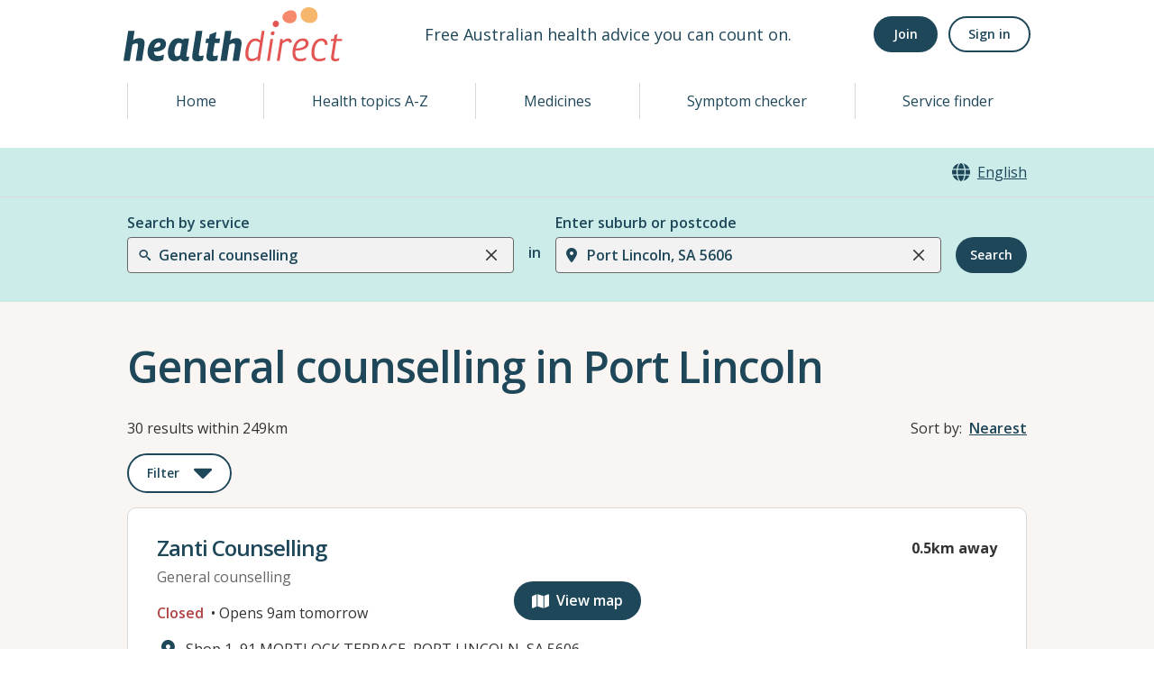

--- FILE ---
content_type: image/svg+xml
request_url: https://www.healthdirect.gov.au/australian-health-services/static/images/reference/common/facility/wheelchairAccess.svg
body_size: 700
content:
<svg width="24" height="24" viewBox="3 0 22 23" fill="none" xmlns="http://www.w3.org/2000/svg">
    <path d="M20.1837 11.9917L19.6294 18.7509C19.4876 20.4998 16.8836 20.2592 17.0254 18.5404L17.4551 13.2765L15.689 13.3754C16.123 14.2648 16.368 15.2618 16.368 16.3188C16.368 18.0892 15.6762 19.7006 14.5503 20.8951L12.8616 19.2064C15.3496 16.4692 13.4245 12.0218 9.68184 12.0218C8.56891 12.0218 7.55482 12.4472 6.79425 13.139L5.10553 11.4503C6.05087 10.5608 7.25833 9.94206 8.60329 9.72291L11.8389 6.04038L10.0084 4.97473L7.79116 6.95135C6.50206 8.10294 4.75747 6.1564 6.05087 5.00051L8.97283 2.39223C9.39394 2.01409 10.0084 1.95393 10.4983 2.23754C10.4983 2.23754 16.484 5.71381 16.4926 5.72241C17.1887 6.1564 17.3821 7.26933 16.7547 7.98263L14.2453 10.8401L18.8044 10.5866C19.5993 10.5393 20.2482 11.2054 20.1837 11.9917ZM17.395 5.37435C18.6024 5.37435 19.5821 4.39463 19.5821 3.18717C19.5821 1.97972 18.6024 1 17.395 1C16.1875 1 15.2078 1.97972 15.2078 3.18717C15.2078 4.39463 16.1875 5.37435 17.395 5.37435V5.37435ZM9.68614 20.6158C6.22275 20.6158 4.21175 16.7227 6.13251 13.9082L4.4266 12.2023C3.53283 13.3324 3 14.7633 3 16.3145C3 21.9307 9.47558 24.9687 13.8027 21.5783L12.0968 19.8724C11.4092 20.3408 10.5799 20.6158 9.68614 20.6158Z" fill="#1E4759"/>
</svg>


--- FILE ---
content_type: image/svg+xml
request_url: https://www.healthdirect.gov.au/australian-health-services/static/images/medicare.svg
body_size: 609
content:
<svg width="24" height="25" viewBox="0 0 24 25" fill="none" xmlns="http://www.w3.org/2000/svg">
<path d="M23.846 3.8C23.696 3.65 23.471 3.575 23.246 3.5C23.171 3.5 23.096 3.5 23.021 3.5C22.871 3.5 20.921 3.5 7.87099 3.5C7.49599 3.5 7.12099 3.5 6.82099 3.575C4.49599 4.025 3.07099 5.6 2.54599 8.075C1.87099 11.15 1.27099 14.3 0.595988 17.3L0.0709883 19.85C-0.00401171 20.3 -0.0790117 20.75 0.220988 21.125C0.520988 21.5 0.970988 21.5 1.49599 21.5C1.49599 21.5 2.09599 21.5 15.596 21.5C16.346 21.5 17.096 21.425 17.771 21.2C19.571 20.675 20.771 19.325 21.221 17.525C21.746 15.05 23.921 4.775 23.996 4.4C23.996 4.25 23.996 4.025 23.846 3.8ZM18.596 11C18.446 11.825 17.546 16.7 17.546 16.7C17.546 16.7 15.146 16.775 15.221 16.7C15.296 16.625 16.196 11.675 16.196 11.675C16.196 11.675 16.571 10.025 15.296 10.025C14.096 10.025 13.496 11.3 13.196 12.5C12.971 13.7 12.371 16.7 12.371 16.7H10.046L11.021 11.45C11.021 11.45 11.321 10.1 10.271 9.95C9.22099 9.875 8.54599 10.7 8.24599 11.9C7.94599 13.1 7.19599 16.55 7.19599 16.55H4.94599L6.67099 8.45H8.77099L8.54599 9.575C8.54599 9.575 9.44599 8.075 11.471 8.225C13.571 8.3 13.346 9.725 13.346 9.725C13.346 9.725 14.021 8.15 16.346 8.225C18.671 8.375 18.746 10.25 18.596 11Z" fill="#1E4759"/>
</svg>


--- FILE ---
content_type: image/svg+xml
request_url: https://www.healthdirect.gov.au/australian-health-services/static/images/map.svg
body_size: 521
content:
<svg width="19" height="16" viewBox="0 0 19 16" fill="none" xmlns="http://www.w3.org/2000/svg">
  <path
    d="M12.6667 15.738L6.33333 13.8079V0.262186L12.6667 2.19226V15.738ZM13.7222 15.6958V2.10789L17.9148 0.318436C18.4359 0.0969517 19 0.504764 19 1.10242V12.8727C19 13.2173 18.8021 13.5266 18.5019 13.6567L13.7222 15.6923V15.6958ZM0.49809 2.34344L5.27778 0.307889V13.8923L1.08524 15.6817C0.564063 15.9032 0 15.4954 0 14.8977V3.12742C0 2.78289 0.197917 2.47351 0.49809 2.34344Z"
    fill="white" />
</svg>